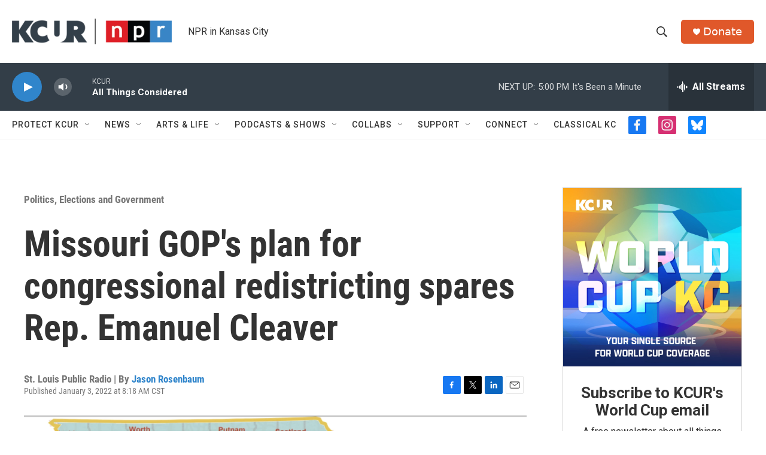

--- FILE ---
content_type: text/html; charset=utf-8
request_url: https://www.google.com/recaptcha/api2/aframe
body_size: 268
content:
<!DOCTYPE HTML><html><head><meta http-equiv="content-type" content="text/html; charset=UTF-8"></head><body><script nonce="QIZxj7eK7JRxZefuX68b5Q">/** Anti-fraud and anti-abuse applications only. See google.com/recaptcha */ try{var clients={'sodar':'https://pagead2.googlesyndication.com/pagead/sodar?'};window.addEventListener("message",function(a){try{if(a.source===window.parent){var b=JSON.parse(a.data);var c=clients[b['id']];if(c){var d=document.createElement('img');d.src=c+b['params']+'&rc='+(localStorage.getItem("rc::a")?sessionStorage.getItem("rc::b"):"");window.document.body.appendChild(d);sessionStorage.setItem("rc::e",parseInt(sessionStorage.getItem("rc::e")||0)+1);localStorage.setItem("rc::h",'1769899036311');}}}catch(b){}});window.parent.postMessage("_grecaptcha_ready", "*");}catch(b){}</script></body></html>